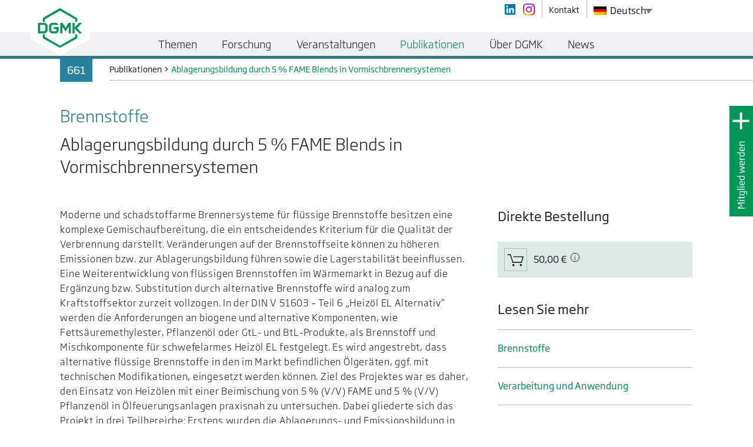

--- FILE ---
content_type: text/html; charset=UTF-8
request_url: https://dgmk.de/publikationen/ablagerungsbildung-durch-5-fame-blends-in-vormischbrennersystemen/
body_size: 18650
content:
<!doctype html>
<html lang="de-DE">
  <head>
    <meta charset="utf-8">
    <meta http-equiv="x-ua-compatible" content="ie=edge">
    <meta name="viewport" content="width=device-width, initial-scale=1">

    <link rel="apple-touch-icon" sizes="180x180" href="https://dgmk.de/app/themes/dgmk/dist/images/favicon/apple-touch-icon.png">
    <link rel="icon" type="image/png" sizes="32x32" href="https://dgmk.de/app/themes/dgmk/dist/images/favicon/favicon-32x32.png">
    <link rel="icon" type="image/png" sizes="16x16" href="https://dgmk.de/app/themes/dgmk/dist/images/favicon/favicon-16x16.png">
    <link rel="manifest" href="https://dgmk.de/app/themes/dgmk/dist/images/favicon/site.webmanifest">
    <link rel="mask-icon" href="https://dgmk.de/app/themes/dgmk/dist/images/favicon/safari-pinned-tab.svg" color="#009658">
    <meta name="msapplication-TileColor" content="#009658">
    <meta name="theme-color" content="#009658">

    <meta name='robots' content='noindex, nofollow' />
	<style>img:is([sizes="auto" i], [sizes^="auto," i]) { contain-intrinsic-size: 3000px 1500px }</style>
	
	<!-- This site is optimized with the Yoast SEO plugin v26.2 - https://yoast.com/wordpress/plugins/seo/ -->
	<title>Ablagerungsbildung durch 5 % FAME Blends in Vormischbrennersystemen - DGMK e.V.</title>
	<meta property="og:locale" content="de_DE" />
	<meta property="og:type" content="article" />
	<meta property="og:title" content="Ablagerungsbildung durch 5 % FAME Blends in Vormischbrennersystemen - DGMK e.V." />
	<meta property="og:url" content="https://dgmk.de/publikationen/ablagerungsbildung-durch-5-fame-blends-in-vormischbrennersystemen/" />
	<meta property="og:site_name" content="DGMK e.V." />
	<meta property="article:modified_time" content="2021-06-11T08:39:24+00:00" />
	<meta name="twitter:card" content="summary_large_image" />
	<script type="application/ld+json" class="yoast-schema-graph">{"@context":"https://schema.org","@graph":[{"@type":"WebPage","@id":"https://dgmk.de/publikationen/ablagerungsbildung-durch-5-fame-blends-in-vormischbrennersystemen/","url":"https://dgmk.de/publikationen/ablagerungsbildung-durch-5-fame-blends-in-vormischbrennersystemen/","name":"Ablagerungsbildung durch 5 % FAME Blends in Vormischbrennersystemen - DGMK e.V.","isPartOf":{"@id":"https://dgmk.de/#website"},"datePublished":"2019-01-04T12:57:23+00:00","dateModified":"2021-06-11T08:39:24+00:00","breadcrumb":{"@id":"https://dgmk.de/publikationen/ablagerungsbildung-durch-5-fame-blends-in-vormischbrennersystemen/#breadcrumb"},"inLanguage":"de-DE","potentialAction":[{"@type":"ReadAction","target":["https://dgmk.de/publikationen/ablagerungsbildung-durch-5-fame-blends-in-vormischbrennersystemen/"]}]},{"@type":"BreadcrumbList","@id":"https://dgmk.de/publikationen/ablagerungsbildung-durch-5-fame-blends-in-vormischbrennersystemen/#breadcrumb","itemListElement":[{"@type":"ListItem","position":1,"name":"Home","item":"https://dgmk.de/"},{"@type":"ListItem","position":2,"name":"Publications","item":"https://dgmk.de/en/publications/"},{"@type":"ListItem","position":3,"name":"Ablagerungsbildung durch 5 % FAME Blends in Vormischbrennersystemen"}]},{"@type":"WebSite","@id":"https://dgmk.de/#website","url":"https://dgmk.de/","name":"DGMK e.V.","description":"Deutsche Wissenschaftliche Gesellschaft für nachhaltige Energieträger, Mobilität und Kohlenstoffkreisläufe e.V.","potentialAction":[{"@type":"SearchAction","target":{"@type":"EntryPoint","urlTemplate":"https://dgmk.de/?s={search_term_string}"},"query-input":{"@type":"PropertyValueSpecification","valueRequired":true,"valueName":"search_term_string"}}],"inLanguage":"de-DE"}]}</script>
	<!-- / Yoast SEO plugin. -->


<script type="text/javascript">
/* <![CDATA[ */
window._wpemojiSettings = {"baseUrl":"https:\/\/s.w.org\/images\/core\/emoji\/16.0.1\/72x72\/","ext":".png","svgUrl":"https:\/\/s.w.org\/images\/core\/emoji\/16.0.1\/svg\/","svgExt":".svg","source":{"wpemoji":"https:\/\/dgmk.de\/wp\/wp-includes\/js\/wp-emoji.js?ver=6.8.3","twemoji":"https:\/\/dgmk.de\/wp\/wp-includes\/js\/twemoji.js?ver=6.8.3"}};
/**
 * @output wp-includes/js/wp-emoji-loader.js
 */

/**
 * Emoji Settings as exported in PHP via _print_emoji_detection_script().
 * @typedef WPEmojiSettings
 * @type {object}
 * @property {?object} source
 * @property {?string} source.concatemoji
 * @property {?string} source.twemoji
 * @property {?string} source.wpemoji
 * @property {?boolean} DOMReady
 * @property {?Function} readyCallback
 */

/**
 * Support tests.
 * @typedef SupportTests
 * @type {object}
 * @property {?boolean} flag
 * @property {?boolean} emoji
 */

/**
 * IIFE to detect emoji support and load Twemoji if needed.
 *
 * @param {Window} window
 * @param {Document} document
 * @param {WPEmojiSettings} settings
 */
( function wpEmojiLoader( window, document, settings ) {
	if ( typeof Promise === 'undefined' ) {
		return;
	}

	var sessionStorageKey = 'wpEmojiSettingsSupports';
	var tests = [ 'flag', 'emoji' ];

	/**
	 * Checks whether the browser supports offloading to a Worker.
	 *
	 * @since 6.3.0
	 *
	 * @private
	 *
	 * @returns {boolean}
	 */
	function supportsWorkerOffloading() {
		return (
			typeof Worker !== 'undefined' &&
			typeof OffscreenCanvas !== 'undefined' &&
			typeof URL !== 'undefined' &&
			URL.createObjectURL &&
			typeof Blob !== 'undefined'
		);
	}

	/**
	 * @typedef SessionSupportTests
	 * @type {object}
	 * @property {number} timestamp
	 * @property {SupportTests} supportTests
	 */

	/**
	 * Get support tests from session.
	 *
	 * @since 6.3.0
	 *
	 * @private
	 *
	 * @returns {?SupportTests} Support tests, or null if not set or older than 1 week.
	 */
	function getSessionSupportTests() {
		try {
			/** @type {SessionSupportTests} */
			var item = JSON.parse(
				sessionStorage.getItem( sessionStorageKey )
			);
			if (
				typeof item === 'object' &&
				typeof item.timestamp === 'number' &&
				new Date().valueOf() < item.timestamp + 604800 && // Note: Number is a week in seconds.
				typeof item.supportTests === 'object'
			) {
				return item.supportTests;
			}
		} catch ( e ) {}
		return null;
	}

	/**
	 * Persist the supports in session storage.
	 *
	 * @since 6.3.0
	 *
	 * @private
	 *
	 * @param {SupportTests} supportTests Support tests.
	 */
	function setSessionSupportTests( supportTests ) {
		try {
			/** @type {SessionSupportTests} */
			var item = {
				supportTests: supportTests,
				timestamp: new Date().valueOf()
			};

			sessionStorage.setItem(
				sessionStorageKey,
				JSON.stringify( item )
			);
		} catch ( e ) {}
	}

	/**
	 * Checks if two sets of Emoji characters render the same visually.
	 *
	 * This is used to determine if the browser is rendering an emoji with multiple data points
	 * correctly. set1 is the emoji in the correct form, using a zero-width joiner. set2 is the emoji
	 * in the incorrect form, using a zero-width space. If the two sets render the same, then the browser
	 * does not support the emoji correctly.
	 *
	 * This function may be serialized to run in a Worker. Therefore, it cannot refer to variables from the containing
	 * scope. Everything must be passed by parameters.
	 *
	 * @since 4.9.0
	 *
	 * @private
	 *
	 * @param {CanvasRenderingContext2D} context 2D Context.
	 * @param {string} set1 Set of Emoji to test.
	 * @param {string} set2 Set of Emoji to test.
	 *
	 * @return {boolean} True if the two sets render the same.
	 */
	function emojiSetsRenderIdentically( context, set1, set2 ) {
		// Cleanup from previous test.
		context.clearRect( 0, 0, context.canvas.width, context.canvas.height );
		context.fillText( set1, 0, 0 );
		var rendered1 = new Uint32Array(
			context.getImageData(
				0,
				0,
				context.canvas.width,
				context.canvas.height
			).data
		);

		// Cleanup from previous test.
		context.clearRect( 0, 0, context.canvas.width, context.canvas.height );
		context.fillText( set2, 0, 0 );
		var rendered2 = new Uint32Array(
			context.getImageData(
				0,
				0,
				context.canvas.width,
				context.canvas.height
			).data
		);

		return rendered1.every( function ( rendered2Data, index ) {
			return rendered2Data === rendered2[ index ];
		} );
	}

	/**
	 * Checks if the center point of a single emoji is empty.
	 *
	 * This is used to determine if the browser is rendering an emoji with a single data point
	 * correctly. The center point of an incorrectly rendered emoji will be empty. A correctly
	 * rendered emoji will have a non-zero value at the center point.
	 *
	 * This function may be serialized to run in a Worker. Therefore, it cannot refer to variables from the containing
	 * scope. Everything must be passed by parameters.
	 *
	 * @since 6.8.2
	 *
	 * @private
	 *
	 * @param {CanvasRenderingContext2D} context 2D Context.
	 * @param {string} emoji Emoji to test.
	 *
	 * @return {boolean} True if the center point is empty.
	 */
	function emojiRendersEmptyCenterPoint( context, emoji ) {
		// Cleanup from previous test.
		context.clearRect( 0, 0, context.canvas.width, context.canvas.height );
		context.fillText( emoji, 0, 0 );

		// Test if the center point (16, 16) is empty (0,0,0,0).
		var centerPoint = context.getImageData(16, 16, 1, 1);
		for ( var i = 0; i < centerPoint.data.length; i++ ) {
			if ( centerPoint.data[ i ] !== 0 ) {
				// Stop checking the moment it's known not to be empty.
				return false;
			}
		}

		return true;
	}

	/**
	 * Determines if the browser properly renders Emoji that Twemoji can supplement.
	 *
	 * This function may be serialized to run in a Worker. Therefore, it cannot refer to variables from the containing
	 * scope. Everything must be passed by parameters.
	 *
	 * @since 4.2.0
	 *
	 * @private
	 *
	 * @param {CanvasRenderingContext2D} context 2D Context.
	 * @param {string} type Whether to test for support of "flag" or "emoji".
	 * @param {Function} emojiSetsRenderIdentically Reference to emojiSetsRenderIdentically function, needed due to minification.
	 * @param {Function} emojiRendersEmptyCenterPoint Reference to emojiRendersEmptyCenterPoint function, needed due to minification.
	 *
	 * @return {boolean} True if the browser can render emoji, false if it cannot.
	 */
	function browserSupportsEmoji( context, type, emojiSetsRenderIdentically, emojiRendersEmptyCenterPoint ) {
		var isIdentical;

		switch ( type ) {
			case 'flag':
				/*
				 * Test for Transgender flag compatibility. Added in Unicode 13.
				 *
				 * To test for support, we try to render it, and compare the rendering to how it would look if
				 * the browser doesn't render it correctly (white flag emoji + transgender symbol).
				 */
				isIdentical = emojiSetsRenderIdentically(
					context,
					'\uD83C\uDFF3\uFE0F\u200D\u26A7\uFE0F', // as a zero-width joiner sequence
					'\uD83C\uDFF3\uFE0F\u200B\u26A7\uFE0F' // separated by a zero-width space
				);

				if ( isIdentical ) {
					return false;
				}

				/*
				 * Test for Sark flag compatibility. This is the least supported of the letter locale flags,
				 * so gives us an easy test for full support.
				 *
				 * To test for support, we try to render it, and compare the rendering to how it would look if
				 * the browser doesn't render it correctly ([C] + [Q]).
				 */
				isIdentical = emojiSetsRenderIdentically(
					context,
					'\uD83C\uDDE8\uD83C\uDDF6', // as the sequence of two code points
					'\uD83C\uDDE8\u200B\uD83C\uDDF6' // as the two code points separated by a zero-width space
				);

				if ( isIdentical ) {
					return false;
				}

				/*
				 * Test for English flag compatibility. England is a country in the United Kingdom, it
				 * does not have a two letter locale code but rather a five letter sub-division code.
				 *
				 * To test for support, we try to render it, and compare the rendering to how it would look if
				 * the browser doesn't render it correctly (black flag emoji + [G] + [B] + [E] + [N] + [G]).
				 */
				isIdentical = emojiSetsRenderIdentically(
					context,
					// as the flag sequence
					'\uD83C\uDFF4\uDB40\uDC67\uDB40\uDC62\uDB40\uDC65\uDB40\uDC6E\uDB40\uDC67\uDB40\uDC7F',
					// with each code point separated by a zero-width space
					'\uD83C\uDFF4\u200B\uDB40\uDC67\u200B\uDB40\uDC62\u200B\uDB40\uDC65\u200B\uDB40\uDC6E\u200B\uDB40\uDC67\u200B\uDB40\uDC7F'
				);

				return ! isIdentical;
			case 'emoji':
				/*
				 * Does Emoji 16.0 cause the browser to go splat?
				 *
				 * To test for Emoji 16.0 support, try to render a new emoji: Splatter.
				 *
				 * The splatter emoji is a single code point emoji. Testing for browser support
				 * required testing the center point of the emoji to see if it is empty.
				 *
				 * 0xD83E 0xDEDF (\uD83E\uDEDF) == 🫟 Splatter.
				 *
				 * When updating this test, please ensure that the emoji is either a single code point
				 * or switch to using the emojiSetsRenderIdentically function and testing with a zero-width
				 * joiner vs a zero-width space.
				 */
				var notSupported = emojiRendersEmptyCenterPoint( context, '\uD83E\uDEDF' );
				return ! notSupported;
		}

		return false;
	}

	/**
	 * Checks emoji support tests.
	 *
	 * This function may be serialized to run in a Worker. Therefore, it cannot refer to variables from the containing
	 * scope. Everything must be passed by parameters.
	 *
	 * @since 6.3.0
	 *
	 * @private
	 *
	 * @param {string[]} tests Tests.
	 * @param {Function} browserSupportsEmoji Reference to browserSupportsEmoji function, needed due to minification.
	 * @param {Function} emojiSetsRenderIdentically Reference to emojiSetsRenderIdentically function, needed due to minification.
	 * @param {Function} emojiRendersEmptyCenterPoint Reference to emojiRendersEmptyCenterPoint function, needed due to minification.
	 *
	 * @return {SupportTests} Support tests.
	 */
	function testEmojiSupports( tests, browserSupportsEmoji, emojiSetsRenderIdentically, emojiRendersEmptyCenterPoint ) {
		var canvas;
		if (
			typeof WorkerGlobalScope !== 'undefined' &&
			self instanceof WorkerGlobalScope
		) {
			canvas = new OffscreenCanvas( 300, 150 ); // Dimensions are default for HTMLCanvasElement.
		} else {
			canvas = document.createElement( 'canvas' );
		}

		var context = canvas.getContext( '2d', { willReadFrequently: true } );

		/*
		 * Chrome on OS X added native emoji rendering in M41. Unfortunately,
		 * it doesn't work when the font is bolder than 500 weight. So, we
		 * check for bold rendering support to avoid invisible emoji in Chrome.
		 */
		context.textBaseline = 'top';
		context.font = '600 32px Arial';

		var supports = {};
		tests.forEach( function ( test ) {
			supports[ test ] = browserSupportsEmoji( context, test, emojiSetsRenderIdentically, emojiRendersEmptyCenterPoint );
		} );
		return supports;
	}

	/**
	 * Adds a script to the head of the document.
	 *
	 * @ignore
	 *
	 * @since 4.2.0
	 *
	 * @param {string} src The url where the script is located.
	 *
	 * @return {void}
	 */
	function addScript( src ) {
		var script = document.createElement( 'script' );
		script.src = src;
		script.defer = true;
		document.head.appendChild( script );
	}

	settings.supports = {
		everything: true,
		everythingExceptFlag: true
	};

	// Create a promise for DOMContentLoaded since the worker logic may finish after the event has fired.
	var domReadyPromise = new Promise( function ( resolve ) {
		document.addEventListener( 'DOMContentLoaded', resolve, {
			once: true
		} );
	} );

	// Obtain the emoji support from the browser, asynchronously when possible.
	new Promise( function ( resolve ) {
		var supportTests = getSessionSupportTests();
		if ( supportTests ) {
			resolve( supportTests );
			return;
		}

		if ( supportsWorkerOffloading() ) {
			try {
				// Note that the functions are being passed as arguments due to minification.
				var workerScript =
					'postMessage(' +
					testEmojiSupports.toString() +
					'(' +
					[
						JSON.stringify( tests ),
						browserSupportsEmoji.toString(),
						emojiSetsRenderIdentically.toString(),
						emojiRendersEmptyCenterPoint.toString()
					].join( ',' ) +
					'));';
				var blob = new Blob( [ workerScript ], {
					type: 'text/javascript'
				} );
				var worker = new Worker( URL.createObjectURL( blob ), { name: 'wpTestEmojiSupports' } );
				worker.onmessage = function ( event ) {
					supportTests = event.data;
					setSessionSupportTests( supportTests );
					worker.terminate();
					resolve( supportTests );
				};
				return;
			} catch ( e ) {}
		}

		supportTests = testEmojiSupports( tests, browserSupportsEmoji, emojiSetsRenderIdentically, emojiRendersEmptyCenterPoint );
		setSessionSupportTests( supportTests );
		resolve( supportTests );
	} )
		// Once the browser emoji support has been obtained from the session, finalize the settings.
		.then( function ( supportTests ) {
			/*
			 * Tests the browser support for flag emojis and other emojis, and adjusts the
			 * support settings accordingly.
			 */
			for ( var test in supportTests ) {
				settings.supports[ test ] = supportTests[ test ];

				settings.supports.everything =
					settings.supports.everything && settings.supports[ test ];

				if ( 'flag' !== test ) {
					settings.supports.everythingExceptFlag =
						settings.supports.everythingExceptFlag &&
						settings.supports[ test ];
				}
			}

			settings.supports.everythingExceptFlag =
				settings.supports.everythingExceptFlag &&
				! settings.supports.flag;

			// Sets DOMReady to false and assigns a ready function to settings.
			settings.DOMReady = false;
			settings.readyCallback = function () {
				settings.DOMReady = true;
			};
		} )
		.then( function () {
			return domReadyPromise;
		} )
		.then( function () {
			// When the browser can not render everything we need to load a polyfill.
			if ( ! settings.supports.everything ) {
				settings.readyCallback();

				var src = settings.source || {};

				if ( src.concatemoji ) {
					addScript( src.concatemoji );
				} else if ( src.wpemoji && src.twemoji ) {
					addScript( src.twemoji );
					addScript( src.wpemoji );
				}
			}
		} );
} )( window, document, window._wpemojiSettings );

/* ]]> */
</script>
<style id='wp-emoji-styles-inline-css' type='text/css'>

	img.wp-smiley, img.emoji {
		display: inline !important;
		border: none !important;
		box-shadow: none !important;
		height: 1em !important;
		width: 1em !important;
		margin: 0 0.07em !important;
		vertical-align: -0.1em !important;
		background: none !important;
		padding: 0 !important;
	}
</style>
<link rel='stylesheet' id='wp-block-library-css' href='https://dgmk.de/wp/wp-includes/css/dist/block-library/style.css?ver=6.8.3' type='text/css' media='all' />
<style id='classic-theme-styles-inline-css' type='text/css'>
/**
 * These rules are needed for backwards compatibility.
 * They should match the button element rules in the base theme.json file.
 */
.wp-block-button__link {
	color: #ffffff;
	background-color: #32373c;
	border-radius: 9999px; /* 100% causes an oval, but any explicit but really high value retains the pill shape. */

	/* This needs a low specificity so it won't override the rules from the button element if defined in theme.json. */
	box-shadow: none;
	text-decoration: none;

	/* The extra 2px are added to size solids the same as the outline versions.*/
	padding: calc(0.667em + 2px) calc(1.333em + 2px);

	font-size: 1.125em;
}

.wp-block-file__button {
	background: #32373c;
	color: #ffffff;
	text-decoration: none;
}

</style>
<style id='global-styles-inline-css' type='text/css'>
:root{--wp--preset--aspect-ratio--square: 1;--wp--preset--aspect-ratio--4-3: 4/3;--wp--preset--aspect-ratio--3-4: 3/4;--wp--preset--aspect-ratio--3-2: 3/2;--wp--preset--aspect-ratio--2-3: 2/3;--wp--preset--aspect-ratio--16-9: 16/9;--wp--preset--aspect-ratio--9-16: 9/16;--wp--preset--color--black: #000000;--wp--preset--color--cyan-bluish-gray: #abb8c3;--wp--preset--color--white: #ffffff;--wp--preset--color--pale-pink: #f78da7;--wp--preset--color--vivid-red: #cf2e2e;--wp--preset--color--luminous-vivid-orange: #ff6900;--wp--preset--color--luminous-vivid-amber: #fcb900;--wp--preset--color--light-green-cyan: #7bdcb5;--wp--preset--color--vivid-green-cyan: #00d084;--wp--preset--color--pale-cyan-blue: #8ed1fc;--wp--preset--color--vivid-cyan-blue: #0693e3;--wp--preset--color--vivid-purple: #9b51e0;--wp--preset--gradient--vivid-cyan-blue-to-vivid-purple: linear-gradient(135deg,rgba(6,147,227,1) 0%,rgb(155,81,224) 100%);--wp--preset--gradient--light-green-cyan-to-vivid-green-cyan: linear-gradient(135deg,rgb(122,220,180) 0%,rgb(0,208,130) 100%);--wp--preset--gradient--luminous-vivid-amber-to-luminous-vivid-orange: linear-gradient(135deg,rgba(252,185,0,1) 0%,rgba(255,105,0,1) 100%);--wp--preset--gradient--luminous-vivid-orange-to-vivid-red: linear-gradient(135deg,rgba(255,105,0,1) 0%,rgb(207,46,46) 100%);--wp--preset--gradient--very-light-gray-to-cyan-bluish-gray: linear-gradient(135deg,rgb(238,238,238) 0%,rgb(169,184,195) 100%);--wp--preset--gradient--cool-to-warm-spectrum: linear-gradient(135deg,rgb(74,234,220) 0%,rgb(151,120,209) 20%,rgb(207,42,186) 40%,rgb(238,44,130) 60%,rgb(251,105,98) 80%,rgb(254,248,76) 100%);--wp--preset--gradient--blush-light-purple: linear-gradient(135deg,rgb(255,206,236) 0%,rgb(152,150,240) 100%);--wp--preset--gradient--blush-bordeaux: linear-gradient(135deg,rgb(254,205,165) 0%,rgb(254,45,45) 50%,rgb(107,0,62) 100%);--wp--preset--gradient--luminous-dusk: linear-gradient(135deg,rgb(255,203,112) 0%,rgb(199,81,192) 50%,rgb(65,88,208) 100%);--wp--preset--gradient--pale-ocean: linear-gradient(135deg,rgb(255,245,203) 0%,rgb(182,227,212) 50%,rgb(51,167,181) 100%);--wp--preset--gradient--electric-grass: linear-gradient(135deg,rgb(202,248,128) 0%,rgb(113,206,126) 100%);--wp--preset--gradient--midnight: linear-gradient(135deg,rgb(2,3,129) 0%,rgb(40,116,252) 100%);--wp--preset--font-size--small: 13px;--wp--preset--font-size--medium: 20px;--wp--preset--font-size--large: 36px;--wp--preset--font-size--x-large: 42px;--wp--preset--spacing--20: 0.44rem;--wp--preset--spacing--30: 0.67rem;--wp--preset--spacing--40: 1rem;--wp--preset--spacing--50: 1.5rem;--wp--preset--spacing--60: 2.25rem;--wp--preset--spacing--70: 3.38rem;--wp--preset--spacing--80: 5.06rem;--wp--preset--shadow--natural: 6px 6px 9px rgba(0, 0, 0, 0.2);--wp--preset--shadow--deep: 12px 12px 50px rgba(0, 0, 0, 0.4);--wp--preset--shadow--sharp: 6px 6px 0px rgba(0, 0, 0, 0.2);--wp--preset--shadow--outlined: 6px 6px 0px -3px rgba(255, 255, 255, 1), 6px 6px rgba(0, 0, 0, 1);--wp--preset--shadow--crisp: 6px 6px 0px rgba(0, 0, 0, 1);}:where(.is-layout-flex){gap: 0.5em;}:where(.is-layout-grid){gap: 0.5em;}body .is-layout-flex{display: flex;}.is-layout-flex{flex-wrap: wrap;align-items: center;}.is-layout-flex > :is(*, div){margin: 0;}body .is-layout-grid{display: grid;}.is-layout-grid > :is(*, div){margin: 0;}:where(.wp-block-columns.is-layout-flex){gap: 2em;}:where(.wp-block-columns.is-layout-grid){gap: 2em;}:where(.wp-block-post-template.is-layout-flex){gap: 1.25em;}:where(.wp-block-post-template.is-layout-grid){gap: 1.25em;}.has-black-color{color: var(--wp--preset--color--black) !important;}.has-cyan-bluish-gray-color{color: var(--wp--preset--color--cyan-bluish-gray) !important;}.has-white-color{color: var(--wp--preset--color--white) !important;}.has-pale-pink-color{color: var(--wp--preset--color--pale-pink) !important;}.has-vivid-red-color{color: var(--wp--preset--color--vivid-red) !important;}.has-luminous-vivid-orange-color{color: var(--wp--preset--color--luminous-vivid-orange) !important;}.has-luminous-vivid-amber-color{color: var(--wp--preset--color--luminous-vivid-amber) !important;}.has-light-green-cyan-color{color: var(--wp--preset--color--light-green-cyan) !important;}.has-vivid-green-cyan-color{color: var(--wp--preset--color--vivid-green-cyan) !important;}.has-pale-cyan-blue-color{color: var(--wp--preset--color--pale-cyan-blue) !important;}.has-vivid-cyan-blue-color{color: var(--wp--preset--color--vivid-cyan-blue) !important;}.has-vivid-purple-color{color: var(--wp--preset--color--vivid-purple) !important;}.has-black-background-color{background-color: var(--wp--preset--color--black) !important;}.has-cyan-bluish-gray-background-color{background-color: var(--wp--preset--color--cyan-bluish-gray) !important;}.has-white-background-color{background-color: var(--wp--preset--color--white) !important;}.has-pale-pink-background-color{background-color: var(--wp--preset--color--pale-pink) !important;}.has-vivid-red-background-color{background-color: var(--wp--preset--color--vivid-red) !important;}.has-luminous-vivid-orange-background-color{background-color: var(--wp--preset--color--luminous-vivid-orange) !important;}.has-luminous-vivid-amber-background-color{background-color: var(--wp--preset--color--luminous-vivid-amber) !important;}.has-light-green-cyan-background-color{background-color: var(--wp--preset--color--light-green-cyan) !important;}.has-vivid-green-cyan-background-color{background-color: var(--wp--preset--color--vivid-green-cyan) !important;}.has-pale-cyan-blue-background-color{background-color: var(--wp--preset--color--pale-cyan-blue) !important;}.has-vivid-cyan-blue-background-color{background-color: var(--wp--preset--color--vivid-cyan-blue) !important;}.has-vivid-purple-background-color{background-color: var(--wp--preset--color--vivid-purple) !important;}.has-black-border-color{border-color: var(--wp--preset--color--black) !important;}.has-cyan-bluish-gray-border-color{border-color: var(--wp--preset--color--cyan-bluish-gray) !important;}.has-white-border-color{border-color: var(--wp--preset--color--white) !important;}.has-pale-pink-border-color{border-color: var(--wp--preset--color--pale-pink) !important;}.has-vivid-red-border-color{border-color: var(--wp--preset--color--vivid-red) !important;}.has-luminous-vivid-orange-border-color{border-color: var(--wp--preset--color--luminous-vivid-orange) !important;}.has-luminous-vivid-amber-border-color{border-color: var(--wp--preset--color--luminous-vivid-amber) !important;}.has-light-green-cyan-border-color{border-color: var(--wp--preset--color--light-green-cyan) !important;}.has-vivid-green-cyan-border-color{border-color: var(--wp--preset--color--vivid-green-cyan) !important;}.has-pale-cyan-blue-border-color{border-color: var(--wp--preset--color--pale-cyan-blue) !important;}.has-vivid-cyan-blue-border-color{border-color: var(--wp--preset--color--vivid-cyan-blue) !important;}.has-vivid-purple-border-color{border-color: var(--wp--preset--color--vivid-purple) !important;}.has-vivid-cyan-blue-to-vivid-purple-gradient-background{background: var(--wp--preset--gradient--vivid-cyan-blue-to-vivid-purple) !important;}.has-light-green-cyan-to-vivid-green-cyan-gradient-background{background: var(--wp--preset--gradient--light-green-cyan-to-vivid-green-cyan) !important;}.has-luminous-vivid-amber-to-luminous-vivid-orange-gradient-background{background: var(--wp--preset--gradient--luminous-vivid-amber-to-luminous-vivid-orange) !important;}.has-luminous-vivid-orange-to-vivid-red-gradient-background{background: var(--wp--preset--gradient--luminous-vivid-orange-to-vivid-red) !important;}.has-very-light-gray-to-cyan-bluish-gray-gradient-background{background: var(--wp--preset--gradient--very-light-gray-to-cyan-bluish-gray) !important;}.has-cool-to-warm-spectrum-gradient-background{background: var(--wp--preset--gradient--cool-to-warm-spectrum) !important;}.has-blush-light-purple-gradient-background{background: var(--wp--preset--gradient--blush-light-purple) !important;}.has-blush-bordeaux-gradient-background{background: var(--wp--preset--gradient--blush-bordeaux) !important;}.has-luminous-dusk-gradient-background{background: var(--wp--preset--gradient--luminous-dusk) !important;}.has-pale-ocean-gradient-background{background: var(--wp--preset--gradient--pale-ocean) !important;}.has-electric-grass-gradient-background{background: var(--wp--preset--gradient--electric-grass) !important;}.has-midnight-gradient-background{background: var(--wp--preset--gradient--midnight) !important;}.has-small-font-size{font-size: var(--wp--preset--font-size--small) !important;}.has-medium-font-size{font-size: var(--wp--preset--font-size--medium) !important;}.has-large-font-size{font-size: var(--wp--preset--font-size--large) !important;}.has-x-large-font-size{font-size: var(--wp--preset--font-size--x-large) !important;}
:where(.wp-block-post-template.is-layout-flex){gap: 1.25em;}:where(.wp-block-post-template.is-layout-grid){gap: 1.25em;}
:where(.wp-block-columns.is-layout-flex){gap: 2em;}:where(.wp-block-columns.is-layout-grid){gap: 2em;}
:root :where(.wp-block-pullquote){font-size: 1.5em;line-height: 1.6;}
</style>
<link rel='stylesheet' id='nd-wp-notification-css' href='https://dgmk.de/app/plugins/nd-wp-notification/public/css/nd-wp-notification-public.css?ver=2.0.2' type='text/css' media='all' />
<link rel='stylesheet' id='trp-language-switcher-style-css' href='https://dgmk.de/app/plugins/translatepress-multilingual/assets/css/trp-language-switcher.css?ver=3.0.1' type='text/css' media='all' />
<link rel='stylesheet' id='borlabs-cookie-custom-css' href='https://dgmk.de/app/cache/borlabs-cookie/1/borlabs-cookie-1-de.css?ver=3.3.18.1-123' type='text/css' media='all' />
<link rel='stylesheet' id='sage/css-css' href='https://dgmk.de/app/themes/dgmk/dist/styles/main.css' type='text/css' media='all' />
<script data-no-optimize="1" data-no-minify="1" data-cfasync="false" type="text/javascript" src="https://dgmk.de/app/cache/borlabs-cookie/1/borlabs-cookie-config-de.json.js?ver=3.3.18.1-58" id="borlabs-cookie-config-js"></script>
<script type="text/javascript" src="https://dgmk.de/wp/wp-includes/js/jquery/jquery.js?ver=3.7.1" id="jquery-core-js"></script>
<script type="text/javascript" src="https://dgmk.de/wp/wp-includes/js/jquery/jquery-migrate.js?ver=3.4.1" id="jquery-migrate-js"></script>
<script></script><link rel="https://api.w.org/" href="https://dgmk.de/wp-json/" /><link rel="EditURI" type="application/rsd+xml" title="RSD" href="https://dgmk.de/wp/xmlrpc.php?rsd" />
<meta name="generator" content="WordPress 6.8.3" />
<link rel='shortlink' href='https://dgmk.de/?p=3034' />
<link rel="alternate" title="oEmbed (JSON)" type="application/json+oembed" href="https://dgmk.de/wp-json/oembed/1.0/embed?url=https%3A%2F%2Fdgmk.de%2Fpublikationen%2Fablagerungsbildung-durch-5-fame-blends-in-vormischbrennersystemen%2F" />
<link rel="alternate" title="oEmbed (XML)" type="text/xml+oembed" href="https://dgmk.de/wp-json/oembed/1.0/embed?url=https%3A%2F%2Fdgmk.de%2Fpublikationen%2Fablagerungsbildung-durch-5-fame-blends-in-vormischbrennersystemen%2F&#038;format=xml" />
<link rel="alternate" hreflang="de-DE" href="https://dgmk.de/publikationen/ablagerungsbildung-durch-5-fame-blends-in-vormischbrennersystemen/"/>
<link rel="alternate" hreflang="en-US" href="https://dgmk.de/en/publications/deposit-formation-by-5-fame-blends-in-premix-burner-systems/"/>
<link rel="alternate" hreflang="de" href="https://dgmk.de/publikationen/ablagerungsbildung-durch-5-fame-blends-in-vormischbrennersystemen/"/>
<link rel="alternate" hreflang="en" href="https://dgmk.de/en/publications/deposit-formation-by-5-fame-blends-in-premix-burner-systems/"/>
<script>var php_to_js = {"detail_page_post_type":"publication","menu_item_to_activate":{"0":{"post_type":"article","class_name":"article_menu_to_activate_on_topic_detail"},"1":{"post_type":"project","class_name":"project_menu_to_activate_on_topic_detail"},"2":{"post_type":"publication","class_name":"publication_menu_to_activate_on_topic_detail"},"3":{"post_type":"event","class_name":"event_menu_to_activate_on_topic_detail"},"article":"article_menu_to_activate_on_topic_detail","project":"project_menu_to_activate_on_topic_detail","publication":"publication_menu_to_activate_on_topic_detail","event":"event_menu_to_activate_on_topic_detail"},"shopping_cart_vat_percentage":"7","translations":{"SELECT_TECHNICAL_COMMITTEE_WORK_GROUP_TOPIC_MODULE":"Select technical committee, working group, topic module","PURCHASE_FORM_ITEM_ID":"ID","PURCHASE_FORM_ITEM_NAME":"Name","PURCHASE_FORM_ITEM_REGULAR_PRICE":"Regular price","PURCHASE_FORM_ITEM_DISCOUNTED_PRICE":"Discounted price","PURCHASE_FORM_ITEM_INFO_NO_DISCOUNT":"This item is not discountable.","PURCHASE_FORM_ITEM_AMOUNT":"Amount","PURCHASE_FORM_ITEM_SUM":"Item Sum","PURCHASE_FORM_CUSTOMER_IS_MEMBER":"Customer is DGMK Member and wants to receive a discount.","PURCHASE_FORM_OVERALL_PRICE_INFO":"Overall net price in shopping cart is","PURCHASE_FORM_VAT_INFO":"VAT in shopping cart is","PURCHASE_FORM_GROSS_PRICE_INFO":"Gross price in shopping cart is","SELECT_PUBLICATION_CATEGORY":"Select publication category","SELECT_EVENT_YEAR":"Select event year"}}</script><style type="text/css">.recentcomments a{display:inline !important;padding:0 !important;margin:0 !important;}</style><script data-borlabs-cookie-script-blocker-ignore>
if ('0' === '1' && ('0' === '1' || '1' === '1')) {
    window['gtag_enable_tcf_support'] = true;
}
window.dataLayer = window.dataLayer || [];
if (typeof gtag !== 'function') {
    function gtag() {
        dataLayer.push(arguments);
    }
}
gtag('set', 'developer_id.dYjRjMm', true);
if ('0' === '1' || '1' === '1') {
    if (window.BorlabsCookieGoogleConsentModeDefaultSet !== true) {
        let getCookieValue = function (name) {
            return document.cookie.match('(^|;)\\s*' + name + '\\s*=\\s*([^;]+)')?.pop() || '';
        };
        let cookieValue = getCookieValue('borlabs-cookie-gcs');
        let consentsFromCookie = {};
        if (cookieValue !== '') {
            consentsFromCookie = JSON.parse(decodeURIComponent(cookieValue));
        }
        let defaultValues = {
            'ad_storage': 'denied',
            'ad_user_data': 'denied',
            'ad_personalization': 'denied',
            'analytics_storage': 'denied',
            'functionality_storage': 'denied',
            'personalization_storage': 'denied',
            'security_storage': 'denied',
            'wait_for_update': 500,
        };
        gtag('consent', 'default', { ...defaultValues, ...consentsFromCookie });
    }
    window.BorlabsCookieGoogleConsentModeDefaultSet = true;
    let borlabsCookieConsentChangeHandler = function () {
        window.dataLayer = window.dataLayer || [];
        if (typeof gtag !== 'function') { function gtag(){dataLayer.push(arguments);} }

        let getCookieValue = function (name) {
            return document.cookie.match('(^|;)\\s*' + name + '\\s*=\\s*([^;]+)')?.pop() || '';
        };
        let cookieValue = getCookieValue('borlabs-cookie-gcs');
        let consentsFromCookie = {};
        if (cookieValue !== '') {
            consentsFromCookie = JSON.parse(decodeURIComponent(cookieValue));
        }

        consentsFromCookie.analytics_storage = BorlabsCookie.Consents.hasConsent('google-analytics') ? 'granted' : 'denied';

        BorlabsCookie.CookieLibrary.setCookie(
            'borlabs-cookie-gcs',
            JSON.stringify(consentsFromCookie),
            BorlabsCookie.Settings.automaticCookieDomainAndPath.value ? '' : BorlabsCookie.Settings.cookieDomain.value,
            BorlabsCookie.Settings.cookiePath.value,
            BorlabsCookie.Cookie.getPluginCookie().expires,
            BorlabsCookie.Settings.cookieSecure.value,
            BorlabsCookie.Settings.cookieSameSite.value
        );
    }
    document.addEventListener('borlabs-cookie-consent-saved', borlabsCookieConsentChangeHandler);
    document.addEventListener('borlabs-cookie-handle-unblock', borlabsCookieConsentChangeHandler);
}
if ('0' === '1') {
    gtag("js", new Date());
    gtag("config", "G-RW40X7XXQL", {"anonymize_ip": true});

    (function (w, d, s, i) {
        var f = d.getElementsByTagName(s)[0],
            j = d.createElement(s);
        j.async = true;
        j.src =
            "https://www.googletagmanager.com/gtag/js?id=" + i;
        f.parentNode.insertBefore(j, f);
    })(window, document, "script", "G-RW40X7XXQL");
}
</script><meta name="generator" content="Powered by WPBakery Page Builder - drag and drop page builder for WordPress."/>
<style type="text/css">.broken_link, a.broken_link {
	text-decoration: line-through;
}</style>		<style type="text/css" id="wp-custom-css">
			.gfield--type-honeypot {
	display: none;
}
.brlbs-cmpnt-cb-thumbnail {
    background-size: contain !important;
    width: 11.5rem !important;	
}
		</style>
		<noscript><style> .wpb_animate_when_almost_visible { opacity: 1; }</style></noscript></head>
  <body class="wp-singular publication-template-default single single-publication postid-3034 wp-theme-dgmk translatepress-de_DE ablagerungsbildung-durch-5-fame-blends-in-vormischbrennersystemen wpb-js-composer js-comp-ver-8.7.2 vc_responsive">
    <div id='main_wrapper'><!-- Needed by mmenu -->

      <!--[if IE]>
        <div class="alert alert-warning">
          Sie verwenden einen veralteten Browser. Bitte <a href="http://browsehappy.com/">upgraden Sie Ihren Browser</a>, um Ihre Erfahrung zu verbessern.        </div>
      <![endif]-->
      
<nav class="navbar navbar-default fixed-top Fixed"><!-- Class "Fixed" is needed by mmenu -->
    <div class="nd-container-big" data-section="navbar-top">
        <div class="row">
            <div class="col-12">

                <!-- Brand and mobile menu toggle -->
                <a class="navbar-brand desktop" href="/">
                    <img class='svg' src='/app/themes/dgmk/dist/images/logo/DGMK-Logo-Main-Navigation.svg' alt='DGMK Logo' />
                </a>

                <a class="navbar-brand mobile" href="/">
                    <img class='svg' src='/app/themes/dgmk/dist/images/logo/DGMK-Logo-green.svg' alt='DGMK Logo' />
                </a>

                <!-- Hamburger button -->
                <button class="hamburger hamburger--spring" onclick='dgmk_nav_mobile.toggle();' type="button">
                    <span class="hamburger-box">
                        <span class="hamburger-inner"></span>
                    </span>
                </button>

                <!-- Menu Top Right -->
                <div data-section='menu_top_right'>

                    <ul>                        
                        <!-- Social Media  -->
                        <li class="header-social-media" data-section="linkedin_button"><a href="https://de.linkedin.com/company/dgmk-e-v" target="_blank"></a></li><li class="header-social-media" data-section="instagram_button"><a href="https://www.instagram.com/p/Cr2hsR0KJlP/" target="_blank"></a></li>
                        <!-- WP Top right Navigation -->
                        <li><a href="https://dgmk.de/kontakt/" target="_self">Kontakt</a></li>                                          
                        <!-- Language switch -->
                        <li class="language_switcher"><div class="trp_language_switcher_shortcode">
<div class="trp-language-switcher trp-language-switcher-container" data-no-translation>
    <div class="trp-ls-shortcode-current-language">
        <a href="#" class="trp-ls-shortcode-disabled-language trp-ls-disabled-language" title="Deutsch" onclick="event.preventDefault()">
			<img class="trp-flag-image" src="https://dgmk.de/app/plugins/translatepress-multilingual/assets/images/flags/de_DE.png" width="18" height="12" alt="de_DE" title="Deutsch"> Deutsch		</a>
    </div>
    <div class="trp-ls-shortcode-language">
                <a href="#" class="trp-ls-shortcode-disabled-language trp-ls-disabled-language"  title="Deutsch" onclick="event.preventDefault()">
			<img class="trp-flag-image" src="https://dgmk.de/app/plugins/translatepress-multilingual/assets/images/flags/de_DE.png" width="18" height="12" alt="de_DE" title="Deutsch"> Deutsch		</a>
                    <a href="https://dgmk.de/en/publications/deposit-formation-by-5-fame-blends-in-premix-burner-systems/" title="English">
            <img class="trp-flag-image" src="https://dgmk.de/app/plugins/translatepress-multilingual/assets/images/flags/en_US.png" width="18" height="12" alt="en_US" title="English"> English        </a>

        </div>
    <script type="application/javascript">
        // need to have the same with set from JS on both divs. Otherwise it can push stuff around in HTML
        var trp_ls_shortcodes = document.querySelectorAll('.trp_language_switcher_shortcode .trp-language-switcher');
        if ( trp_ls_shortcodes.length > 0) {
            // get the last language switcher added
            var trp_el = trp_ls_shortcodes[trp_ls_shortcodes.length - 1];

            var trp_shortcode_language_item = trp_el.querySelector( '.trp-ls-shortcode-language' )
            // set width
            var trp_ls_shortcode_width                                               = trp_shortcode_language_item.offsetWidth + 16;
            trp_shortcode_language_item.style.width                                  = trp_ls_shortcode_width + 'px';
            trp_el.querySelector( '.trp-ls-shortcode-current-language' ).style.width = trp_ls_shortcode_width + 'px';

            // We're putting this on display: none after we have its width.
            trp_shortcode_language_item.style.display = 'none';
        }
    </script>
</div>
</div></li>                    </ul>

                </div>

            </div>
        </div>
    </div>

    <div class="nd-container-big" data-section="navbar-bottom">
        <div class='row'>
            <div class='col-12'>
    
                <!-- Primary menu -->
                <div class="collapse navbar-collapse" id="desktop_nav">
                    <ul>
            <li class='menu-item menu-item-type-post_type menu-item-object-page menu-item-has-children menu-item-350' data-id='350' data-level='0' data-has-sub='true'>

                  
                <span>Themen</span>
            
        </li>
            <li class='project_menu_to_activate_on_topic_detail menu-item menu-item-type-post_type menu-item-object-page menu-item-has-children menu-item-360' data-id='360' data-level='0' data-has-sub='true'>

                  
                <span>Forschung</span>
            
        </li>
            <li class='event_menu_to_activate_on_topic_detail menu-item menu-item-type-post_type menu-item-object-page menu-item-366' data-id='366' data-level='0' >

                            <a href="https://dgmk.de/veranstaltungen/">Veranstaltungen</a>
            
        </li>
            <li class='publication_menu_to_activate_on_topic_detail menu-item menu-item-type-post_type menu-item-object-page menu-item-367' data-id='367' data-level='0' >

                            <a href="https://dgmk.de/publikationen/">Publikationen</a>
            
        </li>
            <li class='menu-item menu-item-type-post_type menu-item-object-page menu-item-has-children menu-item-368' data-id='368' data-level='0' data-has-sub='true'>

                  
                <span>Über DGMK</span>
            
        </li>
            <li class='article_menu_to_activate_on_topic_detail menu-item menu-item-type-post_type menu-item-object-page menu-item-374' data-id='374' data-level='0' >

                            <a href="https://dgmk.de/news/">News</a>
            
        </li>
    </ul>

<div data-section='nav_overlay'>
            
              

            <div class='elements_wrapper' data-level='1' data-parent-id='350' data-style='topic_menu'>
                <div class='nd-container-big'>
                    <div class='row'>

                                                
                                                                                    
                                                                                                                                                                        
                                                                                                                                                                                                                                                                                                                                                                
                                                                                                                                                                                                                                                                                                                                                                
                                                                                                                                                                                                                                                                                                                                                                
                                                                                                                                                                                                                                                                                                                                                                
                                                                                                                                                                                                                                                                                                                                                                
                                                                                                                                                                                                                                                                                                                                                                
                                                                                                                                                                                                                                                                                                                                                                
                                                                                                                                                                                                                                                                                                                                                                
                                                                                                                                                                                                                                                
                                                        <div class='col-8' data-section='main_topics'>
                                <p class='h2'>Themen</p>
                                <ul>
                                                                            <li class="" data-menuitem-id='19' data-topic='TOPIC_AUFSUCHUNG_UND_GEWINNUNG'>
                                            <div class='hexagon_wrapper'>
                                                <div class='hexagon topic-hexagon-color'></div>
                                            </div>
                                            <a class='h3' href="https://dgmk.de/themen/geo-energiesysteme-und-untertagetechnologien/">Geo-Energiesysteme und Untertage&shy;technologien</a>
                                        </li>
                                                                            <li class="" data-menuitem-id='21' data-topic='TOPIC_VERARBEITUNG_UND_ANWENDUNG'>
                                            <div class='hexagon_wrapper'>
                                                <div class='hexagon topic-hexagon-color'></div>
                                            </div>
                                            <a class='h3' href="https://dgmk.de/themen/verarbeitung-und-anwendung/">Verarbeitung und Anwendung</a>
                                        </li>
                                                                            <li class="" data-menuitem-id='161' data-topic='TOPIC_PETROCHEMIE'>
                                            <div class='hexagon_wrapper'>
                                                <div class='hexagon topic-hexagon-color'></div>
                                            </div>
                                            <a class='h3' href="https://dgmk.de/themen/petrochemie/">Petrochemie</a>
                                        </li>
                                                                            <li class="" data-menuitem-id='172' data-topic='TOPIC_KOHLEN_UND_BIOMASSEVEREDELUNG'>
                                            <div class='hexagon_wrapper'>
                                                <div class='hexagon topic-hexagon-color'></div>
                                            </div>
                                            <a class='h3' href="https://dgmk.de/themen/konversion-von-kohlenstofftraegern/">Konversion von Kohlenstoffträgern</a>
                                        </li>
                                                                            <li class="" data-menuitem-id='182' data-topic='TOPIC_NORMUNG'>
                                            <div class='hexagon_wrapper'>
                                                <div class='hexagon topic-hexagon-color'></div>
                                            </div>
                                            <a class='h3' href="https://dgmk.de/themen/normung-fam/">Normung</a>
                                        </li>
                                                                            <li class="" data-menuitem-id='9741' data-topic='TOPIC_WOMENS_NETWORK'>
                                            <div class='hexagon_wrapper'>
                                                <div class='hexagon topic-hexagon-color'></div>
                                            </div>
                                            <a class='h3' href="https://dgmk.de/themen/she-drives-energy-network-of-women-in-energy-technology/">She Drives Energy &#8211; Network of Women in Energy Technology</a>
                                        </li>
                                                                    </ul>
                            </div>

                                                        <div class='col-4' data-section='minor_topics'>
                                <p class='h2'>Weitere Themen</p>
                                <ul>
                                                                            <li class="" data-menuitem-id='2232'>
                                            <a class='h3' href="https://dgmk.de/themen/bezirksgruppen/">Bezirksgruppen</a>
                                        </li>  
                                                                            <li class="" data-menuitem-id='181'>
                                            <a class='h3' href="https://dgmk.de/themen/world-petroleum-council/">WPC Energy</a>
                                        </li>  
                                                                            <li class="" data-menuitem-id='180'>
                                            <a class='h3' href="https://dgmk.de/themen/scc/">SCC</a>
                                        </li>  
                                                                    </ul>
                            </div>

                                                
                    </div>
                </div>
            </div>

                    
              

            <div class='elements_wrapper' data-level='1' data-parent-id='360' data-style='default'>
                <div class='nd-container-big'>
                    <div class='row'>

                                                            

                                                        <div class="col-3">
                                <p class="h2" data-field="submenu_header">Forschung</p>
                                <p class='lead'>Die DGMK betreibt anwendungsnahe Forschung in Ihren Fach&shy;bereichen und unter&shy;stützt Forschungs&shy;stellen bei der Ein&shy;werbung von Forschungs&shy;geldern aus Industrie und öffentlichen Mitteln.</p>
                            </div>                        

                                                        <div class='col-3'>
                                <ul>

                                                                        
                                                                                                                        <li class="menu-item menu-item-type-post_type menu-item-object-page menu-item-361" data-menuitem-id='361'>
                                                <a class='h3' href="https://dgmk.de/forschung/projekte/">Projekte</a>
                                            </li>

                                                                                                                                                                <li class="menu-item menu-item-type-post_type menu-item-object-page menu-item-362" data-menuitem-id='362'>
                                                <a class='h3' href="https://dgmk.de/forschung/forschungsfoerderung/">Forschungsförderung</a>
                                            </li>

                                                                                                                                                                <li class="menu-item menu-item-type-post_type menu-item-object-page menu-item-364" data-menuitem-id='364'>
                                                <a class='h3' href="https://dgmk.de/forschung/ehrungen-und-preise/">Ehrungen und Preise</a>
                                            </li>

                                                                                                                                                                                                                                                                                                                                                                                                                                            
                                </ul>
                            </div>

                                                        <div class='col-6' data-section='highlighted_menu_items'>
                                <div class='row'>
    
                                                                                                                <a class='highlight_menu_item col-6 ' data-topic='TOPIC_AUFSUCHUNG_UND_GEWINNUNG' data-menuitem-id='365' href='https://dgmk.de/forschung/projekte/filter/aufsuchung-und-gewinnung/'>
                                            
                                                                                        <div data-field='image_wrapper'>
                                                <div class="bg_image_set " data-size-on-screen="quarter" style="" ><div style="background-image: url(https://dgmk.de/app/uploads/2023/07/shutterstock_1282711933-480x320.jpg)" data-size="small"></div><div style="background-image: url(https://dgmk.de/app/uploads/2023/07/shutterstock_1282711933-720x480.jpg)" data-size="medium"></div><div style="background-image: url(https://dgmk.de/app/uploads/2023/07/shutterstock_1282711933-1162x775.jpg)" data-size="medium_large"></div><div style="background-image: url(https://dgmk.de/app/uploads/2023/07/shutterstock_1282711933-1620x1080.jpg)" data-size="large"></div><div style="background-image: url(https://dgmk.de/app/uploads/2023/07/shutterstock_1282711933-2430x1620.jpg)" data-size="very_large"></div><div style="background-image: url(https://dgmk.de/app/uploads/2023/07/shutterstock_1282711933-scaled.jpg)" data-size="very_very_large"></div></div>
                                                <div class='hexagon topic-hexagon-color'></div>
                                            </div>

                                                                                        <p class='h3'>Projekte</p>

                                            <p class='text'>Geo-Energiesysteme und Untertagetechnologien</p>
                                        </a>
                                                                            <a class='highlight_menu_item col-6 ' data-topic='TOPIC_VERARBEITUNG_UND_ANWENDUNG' data-menuitem-id='1227' href='https://dgmk.de/forschung/projekte/filter/verarbeitung-und-anwendung/'>
                                            
                                                                                        <div data-field='image_wrapper'>
                                                <div class="bg_image_set " data-size-on-screen="quarter" style="" ><div style="background-image: url(https://dgmk.de/app/uploads/2018/05/dgmk-verarbeitung-und-anwendung-header-480x270.jpg)" data-size="small"></div><div style="background-image: url(https://dgmk.de/app/uploads/2018/05/dgmk-verarbeitung-und-anwendung-header-720x405.jpg)" data-size="medium"></div><div style="background-image: url(https://dgmk.de/app/uploads/2018/05/dgmk-verarbeitung-und-anwendung-header-1162x654.jpg)" data-size="medium_large"></div><div style="background-image: url(https://dgmk.de/app/uploads/2018/05/dgmk-verarbeitung-und-anwendung-header-1620x912.jpg)" data-size="large"></div><div style="background-image: url(https://dgmk.de/app/uploads/2018/05/dgmk-verarbeitung-und-anwendung-header-2430x1367.jpg)" data-size="very_large"></div><div style="background-image: url(https://dgmk.de/app/uploads/2018/05/dgmk-verarbeitung-und-anwendung-header.jpg)" data-size="very_very_large"></div></div>
                                                <div class='hexagon topic-hexagon-color'></div>
                                            </div>

                                                                                        <p class='h3'>Projekte</p>

                                            <p class='text'>Verarbeitung und Anwendung</p>
                                        </a>
                                    
                                </div>
                            </div>

                        
                    </div>
                </div>
            </div>

                    
                    
                    
              

            <div class='elements_wrapper' data-level='1' data-parent-id='368' data-style='default'>
                <div class='nd-container-big'>
                    <div class='row'>

                                                            

                                                        <div class="col-3">
                                <p class="h2" data-field="submenu_header">Über DGMK</p>
                                <p class='lead'>Wir bieten unseren Mitgliedern ein lebendiges Netz&shy;werk aus Fach&shy;leuten, die sich in unseren Fach&shy;bereichen aktiv für den Wissens- und Erfahrungs&shy;austausch, für Forschung und Ent&shy;wicklung und für Normung und Standar&shy;disierung einsetzen.</p>
                            </div>                        

                                                        <div class='col-3'>
                                <ul>

                                                                        
                                                                                                                        <li class="menu-item menu-item-type-post_type menu-item-object-page menu-item-369" data-menuitem-id='369'>
                                                <a class='h3' href="https://dgmk.de/ueber-dgmk/profil/">Profil</a>
                                            </li>

                                                                                                                                                                <li class="menu-item menu-item-type-post_type menu-item-object-page menu-item-370" data-menuitem-id='370'>
                                                <a class='h3' href="https://dgmk.de/ueber-dgmk/organisation/">Organisation</a>
                                            </li>

                                                                                                                                                                <li class="menu-item menu-item-type-post_type menu-item-object-page menu-item-371" data-menuitem-id='371'>
                                                <a class='h3' href="https://dgmk.de/ueber-dgmk/geschichte-der-dgmk/">Geschichte der DGMK</a>
                                            </li>

                                                                                                                                                                <li class="menu-item menu-item-type-post_type menu-item-object-page menu-item-372" data-menuitem-id='372'>
                                                <a class='h3' href="https://dgmk.de/ueber-dgmk/mitglied-werden/">Mitglied werden</a>
                                            </li>

                                                                                                                                                                                                                                                                                                                                                                                                                                            
                                </ul>
                            </div>

                                                        <div class='col-6' data-section='highlighted_menu_items'>
                                <div class='row'>
    
                                                                                                                <a class='highlight_menu_item col-6 ' data-topic='none' data-menuitem-id='1877' href='https://dgmk.de/ueber-dgmk/mitglied-werden/'>
                                            
                                                                                        <div data-field='image_wrapper'>
                                                <div class="bg_image_set " data-size-on-screen="quarter" style="" ><div style="background-image: url(https://dgmk.de/app/uploads/2018/09/dgmk-mitglied-werden-480x267.jpg)" data-size="small"></div><div style="background-image: url(https://dgmk.de/app/uploads/2018/09/dgmk-mitglied-werden-720x400.jpg)" data-size="medium"></div><div style="background-image: url(https://dgmk.de/app/uploads/2018/09/dgmk-mitglied-werden-1162x646.jpg)" data-size="medium_large"></div><div style="background-image: url(https://dgmk.de/app/uploads/2018/09/dgmk-mitglied-werden-1620x901.jpg)" data-size="large"></div><div style="background-image: url(https://dgmk.de/app/uploads/2018/09/dgmk-mitglied-werden-2430x1351.jpg)" data-size="very_large"></div><div style="background-image: url(https://dgmk.de/app/uploads/2018/09/dgmk-mitglied-werden.jpg)" data-size="very_very_large"></div></div>
                                                <div class='hexagon topic-hexagon-color'></div>
                                            </div>

                                                                                        <p class='h3'>Mitglied werden</p>

                                            <p class='text'>Treten Sie noch heute der DGMK bei und profitieren Sie ab sofort von Ihren Vorteilen als Mitglied.</p>
                                        </a>
                                                                            <a class='highlight_menu_item col-6 ' data-topic='none' data-menuitem-id='381' href='https://dgmk.de/ueber-dgmk/geschichte-der-dgmk/'>
                                            
                                                                                        <div data-field='image_wrapper'>
                                                <div class="bg_image_set " data-size-on-screen="quarter" style="" ><div style="background-image: url(https://dgmk.de/app/uploads/2018/09/geschichte-der-dgmk-oel-und-kohle-header-1-480x318.jpg)" data-size="small"></div><div style="background-image: url(https://dgmk.de/app/uploads/2018/09/geschichte-der-dgmk-oel-und-kohle-header-1-720x478.jpg)" data-size="medium"></div><div style="background-image: url(https://dgmk.de/app/uploads/2018/09/geschichte-der-dgmk-oel-und-kohle-header-1-1162x771.jpg)" data-size="medium_large"></div><div style="background-image: url(https://dgmk.de/app/uploads/2018/09/geschichte-der-dgmk-oel-und-kohle-header-1-1620x1074.jpg)" data-size="large"></div><div style="background-image: url(https://dgmk.de/app/uploads/2018/09/geschichte-der-dgmk-oel-und-kohle-header-1-2430x1612.jpg)" data-size="very_large"></div><div style="background-image: url(https://dgmk.de/app/uploads/2018/09/geschichte-der-dgmk-oel-und-kohle-header-1.jpg)" data-size="very_very_large"></div></div>
                                                <div class='hexagon topic-hexagon-color'></div>
                                            </div>

                                                                                        <p class='h3'>Geschichte der DGMK</p>

                                            <p class='text'>Die Anfänge der DGMK gehen bis in das Jahr 1933 zurück.</p>
                                        </a>
                                    
                                </div>
                            </div>

                        
                    </div>
                </div>
            </div>

                    
            </div>                </div>

            </div>
        </div>
    </div>
    
</nav>


<!-- Primary menu mobile -->
<nav id="mobile_nav" >
    

<ul>
                <li class='menu-item menu-item-type-post_type menu-item-object-page menu-item-has-children menu-item-350' data-menuitem-id='350' data-level='0'>

                      
                <span>Themen</span>
                <ul>
                        
            
                                           
            <li class="menu-item menu-item-type-post_type menu-item-object-topic menu-item-359 last_level" data-menuitem-id='359' data-level='1'>
                                    <a href="https://dgmk.de/themen/geo-energiesysteme-und-untertagetechnologien/">Geo-Energiesysteme und Untertage­technologien</a>
                            </li>
                
            
                                           
            <li class="menu-item menu-item-type-post_type menu-item-object-topic menu-item-358 last_level" data-menuitem-id='358' data-level='1'>
                                    <a href="https://dgmk.de/themen/verarbeitung-und-anwendung/">Verarbeitung und Anwendung</a>
                            </li>
                
            
                                           
            <li class="menu-item menu-item-type-post_type menu-item-object-topic menu-item-357 last_level" data-menuitem-id='357' data-level='1'>
                                    <a href="https://dgmk.de/themen/petrochemie/">Petrochemie</a>
                            </li>
                
            
                                           
            <li class="menu-item menu-item-type-post_type menu-item-object-topic menu-item-356 last_level" data-menuitem-id='356' data-level='1'>
                                    <a href="https://dgmk.de/themen/konversion-von-kohlenstofftraegern/">Konversion von Kohlenstoffträgern</a>
                            </li>
                
            
                                           
            <li class="menu-item menu-item-type-post_type menu-item-object-topic menu-item-351 last_level" data-menuitem-id='351' data-level='1'>
                                    <a href="https://dgmk.de/themen/normung-fam/">Normung</a>
                            </li>
                
            
                                           
            <li class="menu-item menu-item-type-post_type menu-item-object-topic menu-item-2246 last_level" data-menuitem-id='2246' data-level='1'>
                                    <a href="https://dgmk.de/themen/bezirksgruppen/">Bezirksgruppen</a>
                            </li>
                
            
                                           
            <li class="menu-item menu-item-type-post_type menu-item-object-topic menu-item-352 last_level" data-menuitem-id='352' data-level='1'>
                                    <a href="https://dgmk.de/themen/world-petroleum-council/">WPC Energy</a>
                            </li>
                
            
                                           
            <li class="menu-item menu-item-type-post_type menu-item-object-topic menu-item-10469 last_level" data-menuitem-id='10469' data-level='1'>
                                    <a href="https://dgmk.de/themen/she-drives-energy-network-of-women-in-energy-technology/">She Drives Energy – Network of Women in Energy Technology</a>
                            </li>
                
            
                                           
            <li class="menu-item menu-item-type-post_type menu-item-object-topic menu-item-353 last_level" data-menuitem-id='353' data-level='1'>
                                    <a href="https://dgmk.de/themen/scc/">SCC</a>
                            </li>
                
    
    
                <li data-section='language_switch'>
            <span>
                
                <img class="trp-flag-image"
                    src="https://dgmk.de/app/plugins/translatepress-multilingual/assets/images/flags/de_DE.png"
                    alt=""
                ><span>Sprache</span>
            </span>

            <ul>
                                    <li class="
                            trp-language-switcher-container menu-item menu-item-type-post_type menu-item-object-language_switcher current-language-menu-item menu-item-8425
                                                            last_level
                                                    "
                        data-menuitem-id="8425"
                        data-level="1"
                    >
                        <a href="https://dgmk.de/publikationen/ablagerungsbildung-durch-5-fame-blends-in-vormischbrennersystemen/"><span data-no-translation><img class="trp-flag-image" src="https://dgmk.de/app/plugins/translatepress-multilingual/assets/images/flags/de_DE.png" width="18" height="12" alt="de_DE" title="Deutsch"><span class="trp-ls-language-name">Deutsch</span></span></a>
                    </li>
                                    <li class="
                            trp-language-switcher-container menu-item menu-item-type-post_type menu-item-object-language_switcher menu-item-8809
                                                            last_level
                                                    "
                        data-menuitem-id="8809"
                        data-level="1"
                    >
                        <a href="https://dgmk.de/en/publications/deposit-formation-by-5-fame-blends-in-premix-burner-systems/"><span data-no-translation><img class="trp-flag-image" src="https://dgmk.de/app/plugins/translatepress-multilingual/assets/images/flags/en_US.png" width="18" height="12" alt="en_US" title="English"><span class="trp-ls-language-name">English</span></span></a>
                    </li>
                            </ul>
        </li>
    
		<li data-field='phone_number'> 
		<a href='tel:+49406390040' class=''>+49 40 639004 0</a>
	</li>

	    <li data-field="email_address"> 
    	<a href='/mail-redirect.php?m=aW5mb0BkZ21rLmRl' class='mail_link '>info<span class='at'></span>dgmk.de</a>         
    </li>


    

                </ul>
            
        </li>
            <li class='project_menu_to_activate_on_topic_detail menu-item menu-item-type-post_type menu-item-object-page menu-item-has-children menu-item-360' data-menuitem-id='360' data-level='0'>

                      
                <span>Forschung</span>
                <ul>
                        
            
                                           
            <li class="menu-item menu-item-type-post_type menu-item-object-page menu-item-361 last_level" data-menuitem-id='361' data-level='1'>
                                    <a href="https://dgmk.de/forschung/projekte/">Projekte</a>
                            </li>
                
            
                                           
            <li class="menu-item menu-item-type-post_type menu-item-object-page menu-item-362 last_level" data-menuitem-id='362' data-level='1'>
                                    <a href="https://dgmk.de/forschung/forschungsfoerderung/">Forschungsförderung</a>
                            </li>
                
            
                                           
            <li class="menu-item menu-item-type-post_type menu-item-object-page menu-item-364 last_level" data-menuitem-id='364' data-level='1'>
                                    <a href="https://dgmk.de/forschung/ehrungen-und-preise/">Ehrungen und Preise</a>
                            </li>
                
            
                
            
                
    
    
                <li data-section='language_switch'>
            <span>
                
                <img class="trp-flag-image"
                    src="https://dgmk.de/app/plugins/translatepress-multilingual/assets/images/flags/de_DE.png"
                    alt=""
                ><span>Sprache</span>
            </span>

            <ul>
                                    <li class="
                            trp-language-switcher-container menu-item menu-item-type-post_type menu-item-object-language_switcher current-language-menu-item menu-item-8425
                                                            last_level
                                                    "
                        data-menuitem-id="8425"
                        data-level="1"
                    >
                        <a href="https://dgmk.de/publikationen/ablagerungsbildung-durch-5-fame-blends-in-vormischbrennersystemen/"><span data-no-translation><img class="trp-flag-image" src="https://dgmk.de/app/plugins/translatepress-multilingual/assets/images/flags/de_DE.png" width="18" height="12" alt="de_DE" title="Deutsch"><span class="trp-ls-language-name">Deutsch</span></span></a>
                    </li>
                                    <li class="
                            trp-language-switcher-container menu-item menu-item-type-post_type menu-item-object-language_switcher menu-item-8809
                                                            last_level
                                                    "
                        data-menuitem-id="8809"
                        data-level="1"
                    >
                        <a href="https://dgmk.de/en/publications/deposit-formation-by-5-fame-blends-in-premix-burner-systems/"><span data-no-translation><img class="trp-flag-image" src="https://dgmk.de/app/plugins/translatepress-multilingual/assets/images/flags/en_US.png" width="18" height="12" alt="en_US" title="English"><span class="trp-ls-language-name">English</span></span></a>
                    </li>
                            </ul>
        </li>
    
		<li data-field='phone_number'> 
		<a href='tel:+49406390040' class=''>+49 40 639004 0</a>
	</li>

	    <li data-field="email_address"> 
    	<a href='/mail-redirect.php?m=aW5mb0BkZ21rLmRl' class='mail_link '>info<span class='at'></span>dgmk.de</a>         
    </li>


    

                </ul>
            
        </li>
            <li class='event_menu_to_activate_on_topic_detail menu-item menu-item-type-post_type menu-item-object-page menu-item-366' data-menuitem-id='366' data-level='0'>

                            <a href="https://dgmk.de/veranstaltungen/">Veranstaltungen</a>
            
        </li>
            <li class='publication_menu_to_activate_on_topic_detail menu-item menu-item-type-post_type menu-item-object-page menu-item-367' data-menuitem-id='367' data-level='0'>

                            <a href="https://dgmk.de/publikationen/">Publikationen</a>
            
        </li>
            <li class='menu-item menu-item-type-post_type menu-item-object-page menu-item-has-children menu-item-368' data-menuitem-id='368' data-level='0'>

                      
                <span>Über DGMK</span>
                <ul>
                        
            
                                           
            <li class="menu-item menu-item-type-post_type menu-item-object-page menu-item-369 last_level" data-menuitem-id='369' data-level='1'>
                                    <a href="https://dgmk.de/ueber-dgmk/profil/">Profil</a>
                            </li>
                
            
                                           
            <li class="menu-item menu-item-type-post_type menu-item-object-page menu-item-370 last_level" data-menuitem-id='370' data-level='1'>
                                    <a href="https://dgmk.de/ueber-dgmk/organisation/">Organisation</a>
                            </li>
                
            
                                           
            <li class="menu-item menu-item-type-post_type menu-item-object-page menu-item-371 last_level" data-menuitem-id='371' data-level='1'>
                                    <a href="https://dgmk.de/ueber-dgmk/geschichte-der-dgmk/">Geschichte der DGMK</a>
                            </li>
                
            
                                           
            <li class="menu-item menu-item-type-post_type menu-item-object-page menu-item-372 last_level" data-menuitem-id='372' data-level='1'>
                                    <a href="https://dgmk.de/ueber-dgmk/mitglied-werden/">Mitglied werden</a>
                            </li>
                
            
                
            
                
    
    
                <li data-section='language_switch'>
            <span>
                
                <img class="trp-flag-image"
                    src="https://dgmk.de/app/plugins/translatepress-multilingual/assets/images/flags/de_DE.png"
                    alt=""
                ><span>Sprache</span>
            </span>

            <ul>
                                    <li class="
                            trp-language-switcher-container menu-item menu-item-type-post_type menu-item-object-language_switcher current-language-menu-item menu-item-8425
                                                            last_level
                                                    "
                        data-menuitem-id="8425"
                        data-level="1"
                    >
                        <a href="https://dgmk.de/publikationen/ablagerungsbildung-durch-5-fame-blends-in-vormischbrennersystemen/"><span data-no-translation><img class="trp-flag-image" src="https://dgmk.de/app/plugins/translatepress-multilingual/assets/images/flags/de_DE.png" width="18" height="12" alt="de_DE" title="Deutsch"><span class="trp-ls-language-name">Deutsch</span></span></a>
                    </li>
                                    <li class="
                            trp-language-switcher-container menu-item menu-item-type-post_type menu-item-object-language_switcher menu-item-8809
                                                            last_level
                                                    "
                        data-menuitem-id="8809"
                        data-level="1"
                    >
                        <a href="https://dgmk.de/en/publications/deposit-formation-by-5-fame-blends-in-premix-burner-systems/"><span data-no-translation><img class="trp-flag-image" src="https://dgmk.de/app/plugins/translatepress-multilingual/assets/images/flags/en_US.png" width="18" height="12" alt="en_US" title="English"><span class="trp-ls-language-name">English</span></span></a>
                    </li>
                            </ul>
        </li>
    
		<li data-field='phone_number'> 
		<a href='tel:+49406390040' class=''>+49 40 639004 0</a>
	</li>

	    <li data-field="email_address"> 
    	<a href='/mail-redirect.php?m=aW5mb0BkZ21rLmRl' class='mail_link '>info<span class='at'></span>dgmk.de</a>         
    </li>


    

                </ul>
            
        </li>
            <li class='article_menu_to_activate_on_topic_detail menu-item menu-item-type-post_type menu-item-object-page menu-item-374' data-menuitem-id='374' data-level='0'>

                            <a href="https://dgmk.de/news/">News</a>
            
        </li>
    
                <li class='menu-item menu-item-type-post_type menu-item-object-page menu-item-349' data-menuitem-id='349' data-level='0'>

                            <a href="https://dgmk.de/kontakt/">Kontakt</a>
            
        </li>
    
        
                <li data-section='language_switch'>
            <span>
                
                <img class="trp-flag-image"
                    src="https://dgmk.de/app/plugins/translatepress-multilingual/assets/images/flags/de_DE.png"
                    alt=""
                ><span>Sprache</span>
            </span>

            <ul>
                                    <li class="
                            trp-language-switcher-container menu-item menu-item-type-post_type menu-item-object-language_switcher current-language-menu-item menu-item-8425
                                                            last_level
                                                    "
                        data-menuitem-id="8425"
                        data-level="1"
                    >
                        <a href="https://dgmk.de/publikationen/ablagerungsbildung-durch-5-fame-blends-in-vormischbrennersystemen/"><span data-no-translation><img class="trp-flag-image" src="https://dgmk.de/app/plugins/translatepress-multilingual/assets/images/flags/de_DE.png" width="18" height="12" alt="de_DE" title="Deutsch"><span class="trp-ls-language-name">Deutsch</span></span></a>
                    </li>
                                    <li class="
                            trp-language-switcher-container menu-item menu-item-type-post_type menu-item-object-language_switcher menu-item-8809
                                                            last_level
                                                    "
                        data-menuitem-id="8809"
                        data-level="1"
                    >
                        <a href="https://dgmk.de/en/publications/deposit-formation-by-5-fame-blends-in-premix-burner-systems/"><span data-no-translation><img class="trp-flag-image" src="https://dgmk.de/app/plugins/translatepress-multilingual/assets/images/flags/en_US.png" width="18" height="12" alt="en_US" title="English"><span class="trp-ls-language-name">English</span></span></a>
                    </li>
                            </ul>
        </li>
    
		<li data-field='phone_number'> 
		<a href='tel:+49406390040' class=''>+49 40 639004 0</a>
	</li>

	    <li data-field="email_address"> 
    	<a href='/mail-redirect.php?m=aW5mb0BkZ21rLmRl' class='mail_link '>info<span class='at'></span>dgmk.de</a>         
    </li>



</ul>          
</nav>


      <!-- Admin bar is moved to bottom -->
      <style media="screen" type="text/css">
          html { margin-top: 0px !important; }
          * html body { margin-top: 0px !important; }
      </style>

      <div class="wrap" role="document">
        <main class="main">
          
          <!-- Flash note -->
                          <div data-section="flash_note">
                  <a href="https://dgmk.de/ueber-dgmk/mitglied-werden/">
                    Mitglied werden                  </a>
                </div>
          
          <!-- Publication cart -->
          <!-- Shopping cart items -->
    <div data-section="shopping_cart_items" class="d-none">
        <a href="https://dgmk.de/checkout/">
        (<span class="item_count">-</span>)
        </a>
    </div>

<!-- Shopping cart modal message -->
<div class="modal fade" id="shopping_cart_modal_message">
	<div class="modal-dialog">
		<div class="modal-content">
			<div class="modal-body">
				Publikation wurde Ihrem Warenkorb hinzugefügt			</div>

			<div class="modal-footer">
				<button type="button" data-dismiss="modal">Ok</button>
				<div class="wpb_content_element button_wrapper left">
				    <div class="button_element">
				    	<a href="https://dgmk.de/checkout/" class="button">
				    		Zum Warenkorb gehen				    	</a>
				    </div>
				</div>
			</div>
		</div>
	</div>
</div>
          <!-- Scroll to top button -->
          <a class="scroll_visible_button" id='scroll_up' href="#">
              <div class='icon'></div>
          </a>

          
            <!-- Default wrappers -->
            
<div data-section="publication_container" data-topic="TOPIC_VERARBEITUNG_UND_ANWENDUNG">

    <div class="top_bar_wrapper topic-border-color">
        
                            <div class="topic-background-color" data-field="post_number">661</div>
        
                            <div class='breadcrumbs topic-border-color'>
        <div class="nd-container-big">
            <div class="row">
                <div class="col-12">
                    <div class="breadcrumbs_container"><!-- Breadcrumb NavXT 7.4.1 -->
<span property="itemListElement" typeof="ListItem"><a property="item" typeof="WebPage" title="Go to Publikationen." href="https://dgmk.de/publikationen/" class="publication-root post post-publication"><span property="name">Publikationen</span></a><meta property="position" content="1"></span> &gt; <span property="itemListElement" typeof="ListItem"><span property="name">Ablagerungsbildung durch 5 % FAME Blends in Vormischbrennersystemen</span><meta property="position" content="2"></span></div>
                </div>
            </div>
        </div>
    </div>


    </div>
    

            

    
                            

                    
                    
                    
                        
                    
                    
                    
    
                    
    
        

        
        <div class='nd-container-big'><div data-vc-full-width="true" data-vc-full-width-temp="true" data-vc-full-width-init="false" class="vc_row wpb_row vc_row-fluid">
                    <div class="wpb_column vc_column_container vc_col-sm-8"><div class="vc_column-inner"><div class="wpb_wrapper">
                        <div class='wpb_content_element empty_space'>
	<div class='d-none d-md-block spacer_medium_big' style=''></div>
	<div class='d-block d-md-none spacer_medium_big' style=''></div>
</div>

                        <h2 class="topic-color h1">
                                     Brennstoffe
                                
            </h2>

                        <h1>
                                    Ablagerungsbildung durch 5 % FAME Blends in Vormischbrennersystemen
                            </h1>
            
                        <div class='wpb_content_element empty_space'>
	<div class='d-none d-md-block spacer_medium_big' style=''></div>
	<div class='d-block d-md-none spacer_medium_big' style=''></div>
</div>

        </div></div></div>
    
        </div><div class="vc_row-full-width vc_clearfix"></div></div>
        <div class='nd-container-big'><div data-vc-full-width="true" data-vc-full-width-temp="true" data-vc-full-width-init="false" class="vc_row wpb_row vc_row-fluid">
                            <div class="wpb_column vc_column_container vc_col-sm-8"><div class="vc_column-inner"><div class="wpb_wrapper">

                                                    <p data-field="publication_summary">
                        Moderne und schadstoffarme Brennersysteme für flüssige Brennstoffe besitzen eine komplexe Gemischaufbereitung, die ein entscheidendes Kriterium für die Qualität der Verbrennung darstellt. Veränderungen auf der Brennstoffseite können zu höheren Emissionen bzw. zur Ablagerungsbildung führen sowie die Lagerstabilität beeinflussen. Eine Weiterentwicklung von flüssigen Brennstoffen im Wärmemarkt in Bezug auf die Ergänzung bzw. Substitution durch alternative Brennstoffe wird analog zum Kraftstoffsektor zurzeit vollzogen. In der DIN V 51603 – Teil 6 „Heizöl EL Alternativ“ werden die Anforderungen an biogene und alternative Komponenten, wie Fettsäuremethylester, Pflanzenöl oder GtL- und BtL-Produkte, als Brennstoff und Mischkomponente für schwefelarmes Heizöl EL festgelegt. Es wird angestrebt, dass alternative flüssige Brennstoffe in den im Markt befindlichen Ölgeräten, ggf. mit technischen Modifikationen, eingesetzt werden können. Ziel des Projektes war es daher, den Einsatz von Heizölen mit einer Beimischung von 5 % (V/V) FAME und 5 % (V/V) Pflanzenöl in Ölfeuerungsanlagen praxisnah zu untersuchen. Dabei gliederte sich das Projekt in drei Teilbereiche: Erstens wurden die Ablagerungs- und Emissionsbildung in stationären Ölbrennern im Labor untersucht. Dies erfolgte in drei unterschiedlichen Brennertypen (Blaubrenner, Gelbbrenner, Rotationsverdampfer), die als repräsentativ für den heutigen Bestand anzusehen sind. Zweitens wurde der Einfluss der Brennstoffmatrix auf die Ablagerungsbildung in einer idealisierten Prüfapparatur zur Tropfenverdampfung in einem Tiegelofen qualifiziert und quantifiziert, um Temperaturbereiche und Auslegungskriterien für Brennerkomponenten bereitzustellen. Drittens wurde eine praxisnahe Lagerung der eingesetzten Brennstoffmischungen über eine adäquate Brennstoffanalyse begleitet. Dabei stand neben der Dokumentation des Alterungszustandes und Korrelation mit den experimentellen Versuchen insbesondere die Validierung eines Messverfahrens zur Bestimmung der Oxidationsstabilität im Vordergrund.
                    </p>
                
                                
                                                    <div class="wpb_content_element data_table">

                                <div data-section="data_container"
                class="
                        default_style
                        
                    "
            >
                <div data-field="headline">
                    Autoren
                </div>
                
                <div data-field="text">
                    <div class="
                                                    "
                    >
                        Oliver van Rheinberg, Helma Dirks, Klaus Lucka, Heinrich Köhne
                    </div>

                    
                                    </div>

            </div>
                    <div data-section="data_container"
                class="
                        default_style
                        
                    "
            >
                <div data-field="headline">
                    Copyright
                </div>
                
                <div data-field="text">
                    <div class="
                                                    "
                    >
                        2009
                    </div>

                    
                                    </div>

            </div>
                    <div data-section="data_container"
                class="
                        default_style
                        
                    "
            >
                <div data-field="headline">
                    Sprache
                </div>
                
                <div data-field="text">
                    <div class="
                                                    "
                    >
                        Deutsch
                    </div>

                    
                                    </div>

            </div>
                    <div data-section="data_container"
                class="
                        default_style
                        
                    "
            >
                <div data-field="headline">
                    Softcover ISBN
                </div>
                
                <div data-field="text">
                    <div class="
                                                    "
                    >
                        978-3-941721-04-3
                    </div>

                    
                                    </div>

            </div>
                    <div data-section="data_container"
                class="
                        default_style
                        
                    "
            >
                <div data-field="headline">
                    Buchreihen ISSN
                </div>
                
                <div data-field="text">
                    <div class="
                                                    "
                    >
                        0937-9762
                    </div>

                    
                                    </div>

            </div>
                    <div data-section="data_container"
                class="
                        default_style
                        
                    "
            >
                <div data-field="headline">
                    Seitenzahl
                </div>
                
                <div data-field="text">
                    <div class="
                                                    "
                    >
                        82
                    </div>

                    
                                    </div>

            </div>
                    <div data-section="data_container"
                class="
                        default_style
                        
                    "
            >
                <div data-field="headline">
                    Anzahl der Bilder
                </div>
                
                <div data-field="text">
                    <div class="
                                                    "
                    >
                        50
                    </div>

                    
                                    </div>

            </div>
                    <div data-section="data_container"
                class="
                        default_style
                        
                    "
            >
                <div data-field="headline">
                    Anzahl der Tabellen
                </div>
                
                <div data-field="text">
                    <div class="
                                                    "
                    >
                        27
                    </div>

                    
                                    </div>

            </div>
            </div>
                
            </div></div></div>
        
                        <div class="wpb_column vc_column_container vc_col-sm-4"><div class="vc_column-inner"><div class="wpb_wrapper">
           
                            <div class="h2 mb-4">Direkte Bestellung</div>
                        <div 
    class="wpb_content_element publication short no_info purchase" 
    data-topic="TOPIC_VERARBEITUNG_UND_ANWENDUNG" 
    data-same-height-group="publication_element_" 
    data-same-height-group-always="true" 
    data-publication-name="Ablagerungsbildung durch 5 % FAME Blends in Vormischbrennersystemen" 
    data-publication-number="661"
    data-publication-id="3034" 
    data-publication-price="50" 
    data-no-discount-for-dgmk-members=""
    data-disclaimer-required=""
    data-publication-language="Deutsch"
>   
    
                    
            
                                <a href="" class="purchase publication_link icon add_to_cart"></a> 

                                <div data-field="price">
                    50,00&nbsp;€<span data-field='info' data-toggle="tooltip" data-placement="top" title="Nettopreis.                     DGMK Members receive a 50% discount on this item. "></span>
                </div>

            
                        <a href='https://dgmk.de/publikationen/ablagerungsbildung-durch-5-fame-blends-in-vormischbrennersystemen/' class="icon info"></a>
        
        
</div>
              

                        <div data-section="read_more">
                <div class="h2 item">Lesen Sie mehr</div>
                
                                
                                
                                                    <a href="https://dgmk.de/unterthemen/brennstoffe/" class='item'> Brennstoffe</a>
                
                                                    <a href="https://dgmk.de/themen/verarbeitung-und-anwendung/" class='item'>Verarbeitung und Anwendung</a>
                            </div>
        
        </div></div></div>
    
        </div><div class="vc_row-full-width vc_clearfix"></div></div>
    
</div>
                
        </main><!-- /.main -->
              </div><!-- /.wrap -->
      <footer>

    <div data-section="top_row" class='nd-container-big d-none d-md-block'>
        <div class='row'>
            <div class="col-12 ">
                <div data-section="footer_column">
                    <div class="menu-footer-menu-top-container"><ul id="menu-footer-menu-top" class="menu"><li id="menu-item-466" class="menu-item menu-item-type-post_type menu-item-object-page menu-item-has-children menu-item-466"><a href="https://dgmk.de/themen/">Themen</a>
<ul class="sub-menu">
	<li id="menu-item-478" class="menu-item menu-item-type-post_type menu-item-object-topic menu-item-478"><a href="https://dgmk.de/themen/geo-energiesysteme-und-untertagetechnologien/">Geo-Energiesysteme und Untertage­technologien</a></li>
	<li id="menu-item-477" class="menu-item menu-item-type-post_type menu-item-object-topic menu-item-477"><a href="https://dgmk.de/themen/verarbeitung-und-anwendung/">Verarbeitung und Anwendung</a></li>
	<li id="menu-item-476" class="menu-item menu-item-type-post_type menu-item-object-topic menu-item-476"><a href="https://dgmk.de/themen/petrochemie/">Petrochemie</a></li>
	<li id="menu-item-475" class="menu-item menu-item-type-post_type menu-item-object-topic menu-item-475"><a href="https://dgmk.de/themen/konversion-von-kohlenstofftraegern/">Konversion von Kohlenstoffträgern</a></li>
	<li id="menu-item-471" class="menu-item menu-item-type-post_type menu-item-object-topic menu-item-471"><a href="https://dgmk.de/themen/normung-fam/">Normung</a></li>
	<li id="menu-item-2334" class="menu-item menu-item-type-post_type menu-item-object-topic menu-item-2334"><a href="https://dgmk.de/themen/bezirksgruppen/">Bezirksgruppen</a></li>
	<li id="menu-item-472" class="menu-item menu-item-type-post_type menu-item-object-topic menu-item-472"><a href="https://dgmk.de/themen/world-petroleum-council/">WPC Energy</a></li>
	<li id="menu-item-474" class="menu-item menu-item-type-post_type menu-item-object-topic menu-item-474"><a href="https://dgmk.de/?post_type=topic&#038;p=176">Treibhausgas­reduzierung</a></li>
	<li id="menu-item-473" class="menu-item menu-item-type-post_type menu-item-object-topic menu-item-473"><a href="https://dgmk.de/themen/scc/">SCC</a></li>
</ul>
</li>
<li id="menu-item-467" class="menu-item menu-item-type-post_type menu-item-object-page menu-item-has-children menu-item-467"><a href="https://dgmk.de/forschung/">Forschung</a>
<ul class="sub-menu">
	<li id="menu-item-484" class="menu-item menu-item-type-post_type menu-item-object-page menu-item-484"><a href="https://dgmk.de/forschung/projekte/">Alle DGMK-Projekte</a></li>
	<li id="menu-item-485" class="menu-item menu-item-type-post_type menu-item-object-page menu-item-485"><a href="https://dgmk.de/forschung/forschungsfoerderung/">Forschungsförderung</a></li>
	<li id="menu-item-487" class="menu-item menu-item-type-post_type menu-item-object-page menu-item-487"><a href="https://dgmk.de/forschung/ehrungen-und-preise/">Ehrungen und Preise</a></li>
</ul>
</li>
<li id="menu-item-468" class="menu-item menu-item-type-post_type menu-item-object-page menu-item-468"><a href="https://dgmk.de/veranstaltungen/">Veranstaltungen</a></li>
<li id="menu-item-469" class="menu-item menu-item-type-post_type menu-item-object-page menu-item-469"><a href="https://dgmk.de/publikationen/">Publikationen</a></li>
<li id="menu-item-470" class="menu-item menu-item-type-post_type menu-item-object-page menu-item-has-children menu-item-470"><a href="https://dgmk.de/ueber-dgmk/">Über DGMK</a>
<ul class="sub-menu">
	<li id="menu-item-479" class="menu-item menu-item-type-post_type menu-item-object-page menu-item-479"><a href="https://dgmk.de/ueber-dgmk/profil/">Profil der DGMK</a></li>
	<li id="menu-item-480" class="menu-item menu-item-type-post_type menu-item-object-page menu-item-480"><a href="https://dgmk.de/ueber-dgmk/organisation/">Organisation</a></li>
	<li id="menu-item-481" class="menu-item menu-item-type-post_type menu-item-object-page menu-item-481"><a href="https://dgmk.de/ueber-dgmk/geschichte-der-dgmk/">Geschichte der DGMK</a></li>
	<li id="menu-item-482" class="menu-item menu-item-type-post_type menu-item-object-page menu-item-482"><a href="https://dgmk.de/ueber-dgmk/mitglied-werden/">Mitglied werden</a></li>
</ul>
</li>
</ul></div>
                </div>
            </div>
        </div>
    </div>

    <div data-section='bottom_row'>
        <p data-field='copyright'>
            &copy; 2026 DGMK Deutsche Wissenschaftliche Gesellschaft für nachhaltige Energieträger, Mobilität und Kohlenstoffkreisläufe e. V.
        </p>
        <div class="menu-footer-menu-bottom-container"><ul id="menu-footer-menu-bottom" class="menu"><li id="menu-item-455" class="menu-item menu-item-type-post_type menu-item-object-page menu-item-455"><a href="https://dgmk.de/kontakt/">Kontakt</a></li>
<li id="menu-item-454" class="menu-item menu-item-type-post_type menu-item-object-page menu-item-454"><a href="https://dgmk.de/impressum/">Impressum</a></li>
<li id="menu-item-453" class="menu-item menu-item-type-post_type menu-item-object-page menu-item-privacy-policy menu-item-453"><a rel="privacy-policy" href="https://dgmk.de/datenschutz/">Datenschutz</a></li>
</ul></div>
    </div>
  
</footer><template id="tp-language" data-tp-language="de_DE"></template><script type="speculationrules">
{"prefetch":[{"source":"document","where":{"and":[{"href_matches":"\/*"},{"not":{"href_matches":["\/wp\/wp-*.php","\/wp\/wp-admin\/*","\/app\/uploads\/*","\/app\/*","\/app\/plugins\/*","\/app\/themes\/dgmk\/*","\/*\\?(.+)"]}},{"not":{"selector_matches":"a[rel~=\"nofollow\"]"}},{"not":{"selector_matches":".no-prefetch, .no-prefetch a"}}]},"eagerness":"conservative"}]}
</script>
<script type="module" src="https://dgmk.de/app/plugins/borlabs-cookie/assets/javascript/borlabs-cookie-prioritize.min.js?ver=3.3.18.1-58" id="borlabs-cookie-prioritize-js-module" data-cfasync="false" data-no-minify="1" data-no-optimize="1"></script>
<script type="module" src="https://dgmk.de/app/plugins/borlabs-cookie/assets/javascript/borlabs-cookie.min.js?ver=3.3.18.1" id="borlabs-cookie-core-js-module" data-cfasync="false" data-no-minify="1" data-no-optimize="1"></script>
<!--googleoff: all--><div data-nosnippet data-borlabs-cookie-consent-required='true' id='BorlabsCookieBox'></div><div id='BorlabsCookieWidget' class='brlbs-cmpnt-container'></div><!--googleon: all--><script type="text/html" id="wpb-modifications"> window.wpbCustomElement = 1; </script><link rel='stylesheet' id='js_composer_front-css' href='https://dgmk.de/app/plugins/js_composer/assets/css/js_composer.min.css?ver=8.7.2' type='text/css' media='all' />
<style id='core-block-supports-inline-css' type='text/css'>
/**
 * Core styles: block-supports
 */

</style>
<script type="text/javascript" src="https://dgmk.de/app/themes/dgmk/dist/scripts/modernizr/modernizr.js" id="sage/modernizr-js"></script>
<script type="text/javascript" src="https://dgmk.de/app/themes/dgmk/dist/scripts/main.js" id="sage/js-js"></script>
<script type="text/javascript" src="https://dgmk.de/app/themes/dgmk/dist/scripts_vendor/img.srcset.js" id="sage/img-srcset-js"></script>
<script type="text/javascript" src="https://dgmk.de/app/plugins/js_composer/assets/js/dist/js_composer_front.min.js?ver=8.7.2" id="wpb_composer_front_js-js"></script>
<script></script>
      <!-- Load Linotype fonts -->
      <script type="text/javascript">
    var MTUserId='cced0617-4267-4948-85b3-df75df3361e8';
    var MTFontIds = new Array();

    MTFontIds.push("743200"); // Soho® Gothic W02 Light 
    MTFontIds.push("743206"); // Soho® Gothic W02 Medium 
    MTFontIds.push("743212"); // Soho® Gothic W02 Regular 
    (function() {
        var mtTracking = document.createElement('script');
        mtTracking.type='text/javascript';
        mtTracking.async='true';
        mtTracking.src='https://dgmk.de/app/themes/dgmk/private_fonts/linotype/mtiFontTrackingCode.js';

        (document.getElementsByTagName('head')[0]||document.getElementsByTagName('body')[0]).appendChild(mtTracking);
    })();
</script>

    </div>    
  </body>
</html>

--- FILE ---
content_type: text/javascript
request_url: https://dgmk.de/app/themes/dgmk/dist/scripts_vendor/img.srcset.js
body_size: 1571
content:
/* imgsrcset - Img srcset polyfill for resolution responsive images. Authors & copyright (c) 2012: WebLinc, David Knight. */

// Imgsrcset
(function(win) {
    'use strict';

    var _viewport       = win.document.documentElement,
        _srcsetID       = 0,
        _srcsets        = [],
        _eventPrefix    = '',
        _addEvent       = win.addEventListener || (_eventPrefix = 'on') && win.attachEvent,
        _removeEvent    = win.removeEventListener || win.detachEvent,
        _srcExpr        = /[^\s]+/g,
        _digitExpr      = /[0-9\.]+/g,
        _timer          = 0,

        /*
            _matches
        */
        _matches    = function(srcset) {
            var srcList     = (srcset.indexOf(',') !== -1 && srcset.split(',')) || [srcset],
                srcIndex    = srcList.length - 1,
                srcLength   = srcIndex,

                list        = null,
                listIndex   = 0,

                src         = '',
                media       = '';

            if (srcIndex < 0) {
                return;
            }

            do {
                var list        = srcList[srcLength - srcIndex].match(_srcExpr) || [],
                    listIndex   = list.length;

                while (listIndex--) {
                    var item    = list[listIndex],
                        feature = 0,
                        digits  = 0;

                    if (listIndex > 0) {
                        feature =   (item.indexOf('w') !== -1 && (win.innerWidth || _viewport.clientWidth)) || 
                                    (item.indexOf('h') !== -1 && (win.innerHeight ||  _viewport.clientHeight)) || 
                                    (item.indexOf('x') !== -1 && (win.devicePixelRatio || 1));

                        digits  = Number(item.match(_digitExpr));

                        if (feature && digits && digits > feature) {
                            break;
                        }
                    } else {
                        src     = item;
                        media   = srcList[srcIndex];
                    }
                }
            } while (srcIndex--);

            return (src && media && {src: src, media: media}) || false;
        },

        /*
            watch
        */
        _watch      = function(evt) {
            clearTimeout(_timer);

            _timer = setTimeout(function() {
                var srcset          = null,
                    srcsetIndex     = _srcsetID - 1,
                    srcsetLength    = srcsetIndex,
                    match           = false;
                    
                if( srcsetIndex < 0 ) {
                    return false;
                }
                
                do {
                    srcset = _srcsets[srcsetLength - srcsetIndex];
                    
                    // If img element does not have a parent, remove array index to prevent caching
                    if (!srcset.element.parentNode) {
                        _srcsetID--;
                        srcset.splice(srcsetIndex, 1);
                        continue;
                    }

                    match = _matches(srcset.media);

                    if (match && (srcset.matches !== match.media)) {
                        srcset.matches = match.media;

                        srcset.element.src = match.src;
                    } else if (!match) {
                        srcset.matches = false;
                        srcset.src && (srcset.element.src = srcset.src);
                    }
                } while(srcsetIndex--);
            }, 10);
        },

        /*
            init
        */
        _init        = function() {
            _removeEvent(_eventPrefix + 'load', _init);

            win.Imgsrcset.parse();
            _watch();

            // Processes '_srcsets' array and determines which source to use
            // '_watch' will clear out any images from the array that do not have parents, which should eliminate element caching
            _addEvent(_eventPrefix + 'resize', _watch);
            _addEvent(_eventPrefix + 'orientationchange', _watch);
        };

    /*
        imgsrcset
    */
    win.Imgsrcset = {
        /*
            parse
            
            Called on '_init' and can also be called if new images are added/removed
         */
        parse: function() {
            _srcsets = [];

            var imgs        = win.document.getElementsByTagName('img') || [],
                imgIndex    = imgs.length - 1,
                imgLength   = imgIndex,
                img         = null,
                srcset      = '';

            do {
                img     = imgs[imgLength - imgIndex];
                srcset  = img.getAttribute('srcset') || '';

                if (!srcset) {
                    continue;
                }

                _srcsetID = _srcsets.push({
                    element     : img,
                    media       : srcset,
                    matches     : false,
                    src         : img.getAttribute('src') || ''
                });
            } while(imgIndex--);
        }
    };

    // Set up listeners
    _addEvent(_eventPrefix + 'load', _init);
})(window);